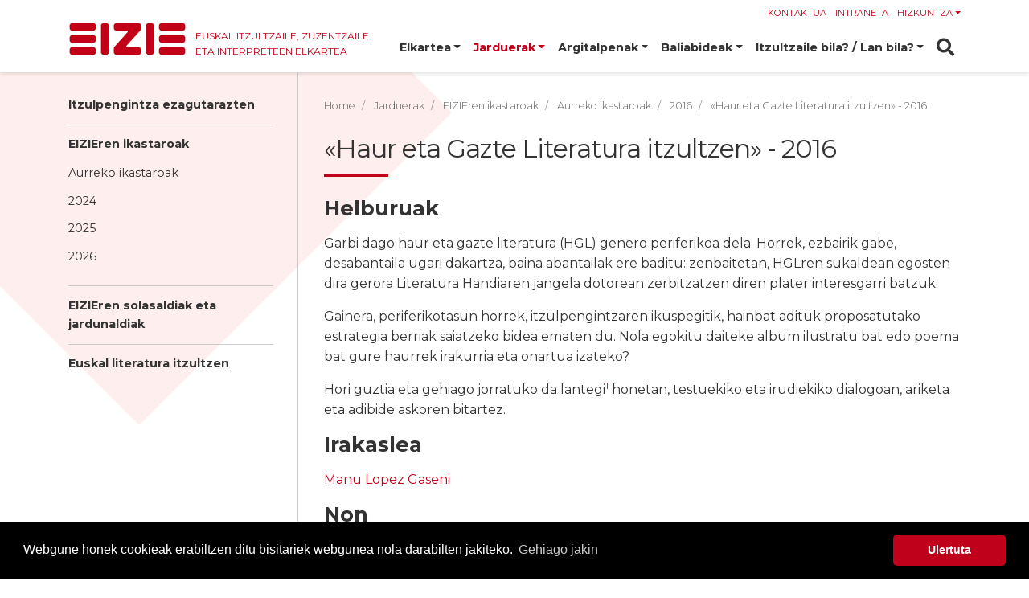

--- FILE ---
content_type: text/html;charset=utf-8
request_url: https://eizie.eus/eu/jarduerak/eizie_ikastaroak/aurreko-ikastaroak/2016/copy5_of_hgl_itzultzen_2016
body_size: 6646
content:
<!DOCTYPE html>
<html xmlns="http://www.w3.org/1999/xhtml" lang="es" class="" xml:lang="es">
  <!-- prettier-ignore -->
  <head><meta http-equiv="Content-Type" content="text/html; charset=UTF-8" />
  <!-- Required meta tags -->
  <meta charset="utf-8" />
  <meta name="viewport" content="width=device-width, initial-scale=1, shrink-to-fit=no" />

  <!-- Bootstrap CSS -->
  

  

  

  

  

  <title>«Haur eta Gazte Literatura itzultzen» - 2016 — EIZIE Elkartea</title>
  <link rel="apple-touch-icon" sizes="57x57" href="/++theme++eizie-theme/img/favicon/apple-icon-57x57.png" />
  <link rel="apple-touch-icon" sizes="60x60" href="/++theme++eizie-theme/img/favicon/apple-icon-60x60.png" />
  <link rel="apple-touch-icon" sizes="72x72" href="/++theme++eizie-theme/img/favicon/apple-icon-72x72.png" />
  <link rel="apple-touch-icon" sizes="76x76" href="/++theme++eizie-theme/img/favicon/apple-icon-76x76.png" />
  <link rel="apple-touch-icon" sizes="114x114" href="/++theme++eizie-theme/img/favicon/apple-icon-114x114.png" />
  <link rel="apple-touch-icon" sizes="120x120" href="/++theme++eizie-theme/img/favicon/apple-icon-120x120.png" />
  <link rel="apple-touch-icon" sizes="144x144" href="/++theme++eizie-theme/img/favicon/apple-icon-144x144.png" />
  <link rel="apple-touch-icon" sizes="152x152" href="/++theme++eizie-theme/img/favicon/apple-icon-152x152.png" />
  <link rel="apple-touch-icon" sizes="180x180" href="/++theme++eizie-theme/img/favicon/apple-icon-180x180.png" />
  <link rel="icon" type="image/png" sizes="192x192" href="/++theme++eizie-theme/img/favicon/android-icon-192x192.png" />
  <link rel="icon" type="image/png" sizes="32x32" href="/++theme++eizie-theme/img/favicon/favicon-32x32.png" />
  <link rel="icon" type="image/png" sizes="96x96" href="/++theme++eizie-theme/img/favicon/favicon-96x96.png" />
  <link rel="icon" type="image/png" sizes="16x16" href="/++theme++eizie-theme/img/favicon/favicon-16x16.png" />
  <link rel="manifest" href="/++theme++eizie-theme/img/favicon/manifest.json" />
  <meta name="msapplication-TileColor" content="#ffffff" />
  <meta name="msapplication-TileImage" content="./img/favicon/ms-icon-144x144.png" />
  <meta name="theme-color" content="#ffffff" />
<meta name="twitter:card" content="summary" /><meta property="og:site_name" content="EIZIE" /><meta property="og:title" content="«Haur eta Gazte Literatura itzultzen» - 2016" /><meta property="og:type" content="website" /><meta property="og:description" content="" /><meta property="og:url" content="https://eizie.eus/eu/jarduerak/eizie_ikastaroak/aurreko-ikastaroak/2016/copy5_of_hgl_itzultzen_2016" /><meta property="og:image" content="https://eizie.eus/@@site-logo/logo.png" /><meta property="og:image:type" content="image/png" /><meta name="DC.date.created" content="2018-10-04T08:46:04+01:00" /><meta name="DC.date.modified" content="2021-11-18T10:06:07+01:00" /><meta name="DC.type" content="Karpeta" /><meta name="DC.format" content="text/plain" /><meta name="DC.language" content="eu" /><meta name="viewport" content="width=device-width, initial-scale=1" /><meta name="generator" content="Plone - http://plone.com" /><link rel="stylesheet" href="https://eizie.eus/++theme++eizie-theme/dist/dc9ce470.theme-compiled.cache.css" /><script src="https://eizie.eus/++plone++static/components/jquery/dist/jquery.min.js"></script><script>
      require = undefined
      define = undefined
        </script><script src="https://eizie.eus/++theme++eizie-theme/dist/40ed3230.main-compiled.cache.js"></script><script>
          var wow = new WOW();
          wow.init();
        </script></head>


  <body id="visual-portal-wrapper" class="frontend icons-on portaltype-folder section-jarduerak site-eu subsection-eizie_ikastaroak subsection-eizie_ikastaroak-aurreko-ikastaroak subsection-eizie_ikastaroak-aurreko-ikastaroak-2016 template-listing_view thumbs-off userrole-anonymous viewpermission-view" dir="ltr" data-base-url="https://eizie.eus/eu/jarduerak/eizie_ikastaroak/aurreko-ikastaroak/2016/copy5_of_hgl_itzultzen_2016" data-view-url="https://eizie.eus/eu/jarduerak/eizie_ikastaroak/aurreko-ikastaroak/2016/copy5_of_hgl_itzultzen_2016" data-portal-url="https://eizie.eus" data-i18ncatalogurl="https://eizie.eus/plonejsi18n" data-pat-plone-modal="{&quot;actionOptions&quot;: {&quot;displayInModal&quot;: false}}" data-pat-pickadate="{&quot;date&quot;: {&quot;selectYears&quot;: 200}, &quot;time&quot;: {&quot;interval&quot;: 5 } }"><!-- prettier-ignore --><header class="header">
    <div class="container">
      <div class="row">
        <div class="col-sm">
          <div id="logo">
            <a href="https://eizie.eus/eu">
              <img src="https://eizie.eus/@@site-logo/logo.png" alt="EIZIE" id="logo-csirt" class="img-fluid" title="EIZIE" />
              <p id="tagline">Euskal Itzultzaile, Zuzentzaile<br />eta Interpreteen elkartea</p>
            </a>
          </div>
          <div id="utils" class="d-none d-md-block">
            <ul class="nav">
              <li class="nav-item">
                <a class="nav-link active" href="https://eizie.eus/eu/contact-info">Kontaktua</a>
              </li>
              <li class="nav-item">
                <a class="nav-link active" href="https://eizie.eus/eu/intra">Intraneta</a>
              </li>
              <li class="nav-item dropdown">
                <a class="nav-link dropdown-toggle" href="#" id="navbarDropdown" role="button" data-toggle="dropdown" aria-haspopup="true" aria-expanded="false">Hizkuntza</a>
                <div class="dropdown-menu" aria-labelledby="navbarDropdown">
                  
                    <a class="dropdown-item" href="https://eizie.eus/@@multilingual-selector/8ec5cce6e38e4f178c58f49c86ce4e96/eu?set_language=eu">Euskara</a>
                  
                    <a class="dropdown-item" href="https://eizie.eus/@@multilingual-selector/8ec5cce6e38e4f178c58f49c86ce4e96/es?set_language=es">Español</a>
                  
                    <a class="dropdown-item" href="https://eizie.eus/@@multilingual-selector/8ec5cce6e38e4f178c58f49c86ce4e96/en?set_language=en">English</a>
                  
                    <a class="dropdown-item" href="https://eizie.eus/@@multilingual-selector/8ec5cce6e38e4f178c58f49c86ce4e96/fr?set_language=fr">Français</a>
                  
                </div>
              </li>
            </ul>
          </div>
          <div id="navigation">
            <nav class="navbar navbar-expand-lg navbar-light bg-light">
              <button class="navbar-toggler" type="button" data-toggle="collapse" data-target="#navbarSupportedContent" aria-controls="navbarSupportedContent" aria-expanded="false" aria-label="Toggle navigation">
                <span class="navbar-toggler-icon"></span>
              </button>

              <div class="collapse navbar-collapse" id="navbarSupportedContent">
                <ul class="navbar-nav mr-auto" id="portal-globalnav">
                  
                    <li id="portaltab-elkartea" class="dropdown nav-item">
                      
                      <a class="nav-link dropdown-toggle" href="#" id="dropdown-elkartea" role="button" data-toggle="dropdown" aria-haspopup="true" aria-expanded="false">Elkartea</a>
                      <div class="dropdown-menu" aria-labelledby="dropdown-elkartea">
                        <a class="dropdown-item" href="https://eizie.eus/eu/elkartea">Elkartea</a>

                        
                          <a class="dropdown-item" href="https://eizie.eus/eu/elkartea/bazkide_berriak">Bazkidetza</a>
                        
                          <a class="dropdown-item" href="https://eizie.eus/eu/elkartea/harremanak">Harremanak</a>
                        
                          <a class="dropdown-item" href="https://eizie.eus/eu/elkartea/eizieren-berri">EIZIEren berri ematen</a>
                        
                      </div>
                    </li>
                  
                    <li id="portaltab-jarduerak" class="dropdown nav-item active">
                      
                      <a class="nav-link dropdown-toggle" href="#" id="dropdown-jarduerak" role="button" data-toggle="dropdown" aria-haspopup="true" aria-expanded="false">Jarduerak</a>
                      <div class="dropdown-menu" aria-labelledby="dropdown-jarduerak">
                        <a class="dropdown-item" href="https://eizie.eus/eu/jarduerak">Jarduerak</a>

                        
                          <a class="dropdown-item" href="https://eizie.eus/eu/jarduerak/itzulpengintza-ezagutarazten">Itzulpengintza ezagutarazten</a>
                        
                          <a class="dropdown-item" href="https://eizie.eus/eu/jarduerak/eizie_ikastaroak">EIZIEren ikastaroak</a>
                        
                          <a class="dropdown-item" href="https://eizie.eus/eu/jarduerak/solasaldiak">EIZIEren solasaldiak eta jardunaldiak</a>
                        
                          <a class="dropdown-item" href="https://eizie.eus/eu/jarduerak/euskal-literatura-beste-hizkuntzetan">Euskal literatura itzultzen</a>
                        
                      </div>
                    </li>
                  
                    <li id="portaltab-argitalpenak" class="dropdown nav-item">
                      
                      <a class="nav-link dropdown-toggle" href="#" id="dropdown-argitalpenak" role="button" data-toggle="dropdown" aria-haspopup="true" aria-expanded="false">Argitalpenak</a>
                      <div class="dropdown-menu" aria-labelledby="dropdown-argitalpenak">
                        <a class="dropdown-item" href="https://eizie.eus/eu/argitalpenak">Argitalpenak</a>

                        
                          <a class="dropdown-item" href="https://eizie.eus/eu/argitalpenak/ii_minaberri_beka">II. Minaberri beka</a>
                        
                          <a class="dropdown-item" href="https://eizie.eus/eu/argitalpenak/senez">SENEZ aldizkaria</a>
                        
                          <a class="dropdown-item" href="https://eizie.eus/eu/argitalpenak/literatura-unibertsala">Literatura Unibertsala</a>
                        
                          <a class="dropdown-item" href="https://eizie.eus/eu/argitalpenak/urrezko-biblioteka">Urrezko Biblioteka</a>
                        
                          <a class="dropdown-item" href="https://eizie.eus/eu/argitalpenak/lantegian_agitalpenak">Euskal literatura erdaretan</a>
                        
                          <a class="dropdown-item" href="https://eizie.eus/eu/argitalpenak/aitzindariak">Itzultzaile Aitzindariak</a>
                        
                          <a class="dropdown-item" href="https://eizie.eus/eu/argitalpenak/antologia">Itzulpen Antologiak</a>
                        
                          <a class="dropdown-item" href="https://eizie.eus/eu/argitalpenak/argitalpen-bereziak">Argitalpen bereziak</a>
                        
                          <a class="dropdown-item" href="https://eizie.eus/eu/argitalpenak/azterketak-txostenak">Azterketak, artikuluak, kritikak</a>
                        
                      </div>
                    </li>
                  
                    <li id="portaltab-baliabideak" class="dropdown nav-item">
                      
                      <a class="nav-link dropdown-toggle" href="#" id="dropdown-baliabideak" role="button" data-toggle="dropdown" aria-haspopup="true" aria-expanded="false">Baliabideak</a>
                      <div class="dropdown-menu" aria-labelledby="dropdown-baliabideak">
                        <a class="dropdown-item" href="https://eizie.eus/eu/baliabideak">Baliabideak</a>

                        
                          <a class="dropdown-item" href="https://eizie.eus/eu/baliabideak/eizieren-baliabideak">EIZIEren baliabideak</a>
                        
                          <a class="dropdown-item" href="https://eizie.eus/eu/baliabideak/tresnak">Tresnak</a>
                        
                          <a class="dropdown-item" href="https://eizie.eus/eu/baliabideak/hizkuntza-baliabideak">Hizkuntza-baliabideak</a>
                        
                          <a class="dropdown-item" href="https://eizie.eus/eu/baliabideak/dirulaguntzak-eta-itzulpen-sariak">Dirulaguntzak eta itzulpen-sariak</a>
                        
                          <a class="dropdown-item" href="https://eizie.eus/eu/baliabideak/gidak">Jardunerako gidak eta kontratu ereduak</a>
                        
                          <a class="dropdown-item" href="https://eizie.eus/eu/baliabideak/itzultzaile-elkarteak">Itzultzaile-elkarteak</a>
                        
                          <a class="dropdown-item" href="https://eizie.eus/eu/baliabideak/ikasketak">Itzulpengintzako eta interpretazioko ikasketak</a>
                        
                      </div>
                    </li>
                  
                    <li id="portaltab-itzultzaile-bila" class="dropdown nav-item">
                      
                      <a class="nav-link dropdown-toggle" href="#" id="dropdown-itzultzaile-bila" role="button" data-toggle="dropdown" aria-haspopup="true" aria-expanded="false">Itzultzaile bila? / Lan bila?</a>
                      <div class="dropdown-menu" aria-labelledby="dropdown-itzultzaile-bila">
                        <a class="dropdown-item" href="https://eizie.eus/eu/itzultzaile-bila">Itzultzaile bila? / Lan bila?</a>

                        
                          <a class="dropdown-item" href="https://eizie.eus/eu/itzultzaile-bila/profesionalak">Profesionalak</a>
                        
                          <a class="dropdown-item" href="https://eizie.eus/eu/itzultzaile-bila/lan-poltsa">Lan-poltsa</a>
                        
                          <a class="dropdown-item" href="https://eizie.eus/eu/itzultzaile-bila/jardunerako-gidak">Bezero eta profesionalentzako argibideak</a>
                        
                          <a class="dropdown-item" href="https://eizie.eus/eu/itzultzaile-bila/lan-eskaintza-publikoak">Lan-eskaintza publikoak</a>
                        
                      </div>
                    </li>
                  
                  <li class="nav-item" id="portaltab-search">
                    <a class="nav-link" href="https://eizie.eus/eu/search"><i class="fas fa-search"></i></a>
                  </li>
                  <li class="nav-item d-block d-sm-none">
                    <a class="nav-link active" href="#">Kontaktua</a>
                  </li>
                  <li class="nav-item d-block d-sm-none">
                    <a class="nav-link active" href="https://eizie.eus/eu/intra">Intraneta</a>
                  </li>
                  <li class="nav-item dropdown d-block d-sm-none">
                    <a class="nav-link dropdown-toggle" href="#" id="navbarDropdown" role="button" data-toggle="dropdown" aria-haspopup="true" aria-expanded="false">
                      Hizkuntza
                    </a>
                    <div class="dropdown-menu" aria-labelledby="navbarDropdown">
                      
                        <a class="dropdown-item" href="https://eizie.eus/@@multilingual-selector/8ec5cce6e38e4f178c58f49c86ce4e96/eu?set_language=eu">Euskara</a>
                      
                        <a class="dropdown-item" href="https://eizie.eus/@@multilingual-selector/8ec5cce6e38e4f178c58f49c86ce4e96/es?set_language=es">Español</a>
                      
                        <a class="dropdown-item" href="https://eizie.eus/@@multilingual-selector/8ec5cce6e38e4f178c58f49c86ce4e96/en?set_language=en">English</a>
                      
                        <a class="dropdown-item" href="https://eizie.eus/@@multilingual-selector/8ec5cce6e38e4f178c58f49c86ce4e96/fr?set_language=fr">Français</a>
                      
                    </div>
                  </li>
                </ul>

                
              </div>
            </nav>
          </div>
        </div>
      </div>
    </div>
  </header><div class="content" id="content"><div class="diamond light"></div><div class="container">
        <div class="row">
          <div class="col-sm-3 order-2 order-sm-1">
            <div id="internal-left-column">
      
        
<div class="portletWrapper" id="portletwrapper-706c6f6e652e6c656674636f6c756d6e0a636f6e746578740a2f506c6f6e650a6e617669676174696f6e" data-portlethash="706c6f6e652e6c656674636f6c756d6e0a636f6e746578740a2f506c6f6e650a6e617669676174696f6e">
  <div id="internal-left-column-menu">
    <ul class="nav flex-column">
        



<li class="nav-item">

    

        <a href="https://eizie.eus/eu/jarduerak/itzulpengintza-ezagutarazten" title="" class="nav-link">

             

            

            Itzulpengintza ezagutarazten
        </a>
        

    
</li>

<li class="nav-item">

    

        <a href="https://eizie.eus/eu/jarduerak/eizie_ikastaroak" title="" class="nav-link">

             

            

            EIZIEren ikastaroak
        </a>
        
            <ul class="navTree navTreeLevel1">
                



<li class="nav-item">

    

        <a href="https://eizie.eus/eu/jarduerak/eizie_ikastaroak/aurreko-ikastaroak" title="Aurreko urteetan egindako ikastaroak" class="nav-link">

             

            

            Aurreko ikastaroak
        </a>
        
            
        

    
</li>

<li class="nav-item">

    

        <a href="https://eizie.eus/eu/jarduerak/eizie_ikastaroak/2024" title="" class="nav-link">

             

            

            2024
        </a>
        

    
</li>

<li class="nav-item">

    

        <a href="https://eizie.eus/eu/jarduerak/eizie_ikastaroak/2025" title="" class="nav-link">

             

            

            2025
        </a>
        

    
</li>

<li class="nav-item">

    

        <a href="https://eizie.eus/eu/jarduerak/eizie_ikastaroak/2026" title="" class="nav-link">

             

            

            2026
        </a>
        

    
</li>




            </ul>
        

    
</li>

<li class="nav-item">

    

        <a href="https://eizie.eus/eu/jarduerak/solasaldiak" title="EIZIEk aurrez aurre eta era birtualean antolatutako solasaldi zein jardunaldiak biltzen ditugu atal honetan" class="nav-link">

             

            

            EIZIEren solasaldiak eta jardunaldiak
        </a>
        

    
</li>

<li class="nav-item">

    

        <a href="https://eizie.eus/eu/jarduerak/euskal-literatura-beste-hizkuntzetan" title="" class="nav-link">

             

            

            Euskal literatura itzultzen
        </a>
        

    
</li>




    </ul>
  </div>

</div>


      
    </div>
          </div>
          <div class="col-sm-9 order-1 order-sm-2">
            <div id="internal-center-column">
              <!-- prettier-ignore -->
              <div id="breadcrumb">
  <nav aria-label="breadcrumb">
    <ol class="breadcrumb">
      <li id="breadcrumbs-home" class="breadcrumb-item">
        <a href="https://eizie.eus/eu">Home</a>
      </li>
      <li class="breadcrumb-item" id="breadcrumbs-1">
        
          <a href="https://eizie.eus/eu/jarduerak">Jarduerak</a>
          
        
      </li>
      <li class="breadcrumb-item" id="breadcrumbs-2">
        
          <a href="https://eizie.eus/eu/jarduerak/eizie_ikastaroak">EIZIEren ikastaroak</a>
          
        
      </li>
      <li class="breadcrumb-item" id="breadcrumbs-3">
        
          <a href="https://eizie.eus/eu/jarduerak/eizie_ikastaroak/aurreko-ikastaroak">Aurreko ikastaroak</a>
          
        
      </li>
      <li class="breadcrumb-item" id="breadcrumbs-4">
        
          <a href="https://eizie.eus/eu/jarduerak/eizie_ikastaroak/aurreko-ikastaroak/2016">2016</a>
          
        
      </li>
      <li class="breadcrumb-item" id="breadcrumbs-5">
        
          
          <span id="breadcrumbs-current">«Haur eta Gazte Literatura itzultzen» - 2016</span>
        
      </li>
    </ol>
  </nav>
</div>


              <div id="internal-center-column-content">
                <h1 class="documentFirstHeading">«Haur eta Gazte Literatura itzultzen» - 2016</h1>

                <div id="internal-center-column-content-inner">
            
      
        <div id="parent-fieldname-text" class="plain">
          <h2><strong>Helburuak</strong></h2>
<p>Garbi dago haur eta gazte literatura (HGL) genero periferikoa dela. Horrek, ezbairik gabe, desabantaila ugari dakartza, baina abantailak ere baditu: zenbaitetan, HGLren sukaldean egosten dira gerora Literatura Handiaren jangela dotorean zerbitzatzen diren plater interesgarri batzuk.</p>
<p>Gainera, periferikotasun horrek, itzulpengintzaren ikuspegitik, hainbat adituk proposatutako estrategia berriak saiatzeko bidea ematen du. Nola egokitu daiteke album ilustratu bat edo poema bat gure haurrek irakurria eta onartua izateko?</p>
<p>Hori guztia eta gehiago jorratuko da lantegi<a href="#oinohar1" name="igorle1" id="igorle1"><sup>1</sup></a> honetan, testuekiko eta irudiekiko dialogoan, ariketa eta adibide askoren bitartez.</p>
<h2><strong>Irakaslea</strong></h2>
<p><a href="http://nordanor.eus/nor?id=55&amp;tmp=1432634283056">Manu Lopez Gaseni</a></p>
<h2><strong>Non</strong></h2>
<p>Donostian, Euskaltzaindiaren egoitzan (Tolare baserria)</p>
<h2><strong>Noiz</strong></h2>
<p>2016ko martxoaren 15ean, 16an eta 17an</p>
<h2><strong>Ordu-kopurua</strong></h2>
<p>Guztira, <strong>12 ordu</strong> (4 orduko 3 saiotan)</p>
<h2><strong>Ordutegia</strong></h2>
<p>16:00 - 20:00</p>
<h2><strong>Programa</strong></h2>
<p>Lehen saioa:</p>
<ul>
<li>HGL itzultzeari buruzko kontu jakingarriak: izaera periferikoa, beste generoetarako laborategia, ohiko joerak, proposamen berriak</li>
<li>Itzultzailearen tresneria: zenbait hiztegi mota</li>
<li>HGLko narratiba euskaratzen (I).</li>
</ul>
<p>Bigarren saioa:</p>
<ul>
<li>Egin diren itzulpenak: harri berean bi aldiz ez behaztopatzeko gida.</li>
<li>HGLko narratiba euskaratzen (eta II).</li>
<li>HGLko poesia euskaratzen.</li>
</ul>
<p>Hirugarren saioa:</p>
<ul>
<li>HGLko album ilustratuak euskaratzen.</li>
<li>Alderantzizko itzulpena: itzultzailearen tresneria: zenbait hiztegi mota. Euskal HGL gaztelaniaratzen.</li>
</ul>
<p><strong>Hizkuntzak:</strong> es-eu, en-eu, eu-es</p>
<p><strong>OHARRA:</strong> Ahal duenak bere ordenagailu eramangarria ekarri behar du ikastarora. Ezinezkoa zaionak idatz dezala EIZIEko bulegora: eizie@bulegoa.eus.</p>
<h2><strong>Prezioa</strong></h2>
<p>-EIZIEko bazkideak: 125 euro<br />-Ez bazkideak: 185 euro<br />-Red Vértice osatzen duten elkarteetako bazkideak: 160 euro<br />(AATI, ACE Traductores, ACEC, AGPTI, AICE, AIPTI, APTIC, APTIJ, ASATI, Asetrad, ATIJC, ATRAE, AVIC, EspAIIC, MET, TREMÉDICA, UniCo, XARXATIV)</p>
<h2><strong>Izena emateko epea</strong></h2>
<p>2016ko otsailaren 26tik martxoaren 4ra (biak barne)</p>
<h2><em>Oharra</em></h2>
<p>-<em>Ikasle kopurua mugatua da, eta EIZIEko bazkideek izango dute lehentasuna.</em></p>
<p>-<em>2016ko martxoaren 8an jakinaraziko zaie eskatzaileei onartuak izan diren edo ez.</em></p>
<p><a href="https://docs.google.com/forms/d/137pg8hT6waDSRTdbDYCJi6KPZfGwaFjoAsuwkUtrA10/edit">IZENA EMAN</a></p>
<p><a href="#igorle1" name="oinohar1" id="oinohar1">1.</a> 2015ean, Gasteizen antolatu genuen ikastaro hau bera. <a href="http://www.eizie.eus/Jarduerak/eizie_ikastaroak/hgl_itzultzen_amaiera">Ikus hemen</a>.</p>
        </div>

        

        
          
            
          
        
      
    
          </div>
                <p></p>
              </div>
            </div>
          </div>
        </div>
      </div></div><!-- prettier-ignore --><div id="footer">
  <div class="container">
    <div class="row">
      <div class="col-sm">
        <div id="footer-address"><p>Euskal Itzultzaile, Zuzentzaile eta Interpreteen Elkartea<br />Zemoria 25 E-20013 Donostia | bulegoa@eizie.eus | Tel. +34.943277111<br />Eizie.eus © EIZIE | <a href="https://eizie.eus/eu/lege-oharra">Lege oharra</a> | <a href="https://eizie.eus/sitemap">Webgunearen mapa</a><br />Softwarea eta diseinua: CodeSyntax</p></div>
      </div>
      <div class="col-sm">
        <div id="footer-social"><p><a href="https://twitter.com/EIZIEelkartea"> <i class="fab fa-twitter"></i> </a> <a href="https://www.facebook.com/EIZIEelkartea/"> <i class="fab fa-facebook"></i> </a></p></div>
        <div id="footer-logoak"><p style="padding-left: 30px; text-align: center;"><img alt="Foru aldundia" class="image-richtext image-inline" src="https://eizie.eus/eu/irudiak/gipuzkoakoforualdundia.png/@@images/5c3c8d4b-1695-45fc-80a4-9f3fe2b5933c.png" title="Foru aldundia" /><img alt="Jaurlaritza.png" class="image-richtext image-inline" src="https://eizie.eus/eu/irudiak/jaurlaritza.png/@@images/3fcd7f57-8ecd-4132-b396-1e902e14db6b.png" title="Jaurlaritza.png" /><img alt="Cedro.png" class="image-richtext image-inline" height="51" src="https://eizie.eus/eu/irudiak/cedro.png/@@images/06f5ba29-21de-4f7a-bafb-859d79f56544.png" title="Cedro.png" width="125" /></p></div>
      </div>
    </div>
  </div>
</div><!-- prettier-ignore --><link rel="stylesheet" type="text/css" href="//cdnjs.cloudflare.com/ajax/libs/cookieconsent2/3.1.0/cookieconsent.min.css" /><script async="" src="https://www.googletagmanager.com/gtag/js?id=UA-4488451-1"></script><script>
  window.dataLayer = window.dataLayer || [];
  function gtag(){dataLayer.push(arguments);}
  gtag('js', new Date());

  gtag('config', 'UA-4488451-1');
</script><script async="" src="https://www.googletagmanager.com/gtag/js?id=G-98KVY6W6Y3"></script><script>
  window.dataLayer = window.dataLayer || [];
  function gtag(){dataLayer.push(arguments);}
  gtag('js', new Date());

  gtag('config', 'G-98KVY6W6Y3');
</script><script src="//cdnjs.cloudflare.com/ajax/libs/cookieconsent2/3.1.0/cookieconsent.min.js"></script><script>
window.addEventListener("load", function(){
window.cookieconsent.initialise({
  "palette": {
    "popup": {
      "background": "#000",
      "text": "#ffffff"
    },
    "button": {
      "background": "#c0011c",
      "text": "#FFFFFF"
    }
  },
  "theme": "classic",
  "content": {
    "message": "Webgune honek cookieak erabiltzen ditu bisitariek webgunea nola darabilten jakiteko.",
    "dismiss": "Ulertuta",
    "link": "Gehiago jakin",
    "href": "/eu/lege-oharra#cookie"
  }
})});
</script></body>
</html>